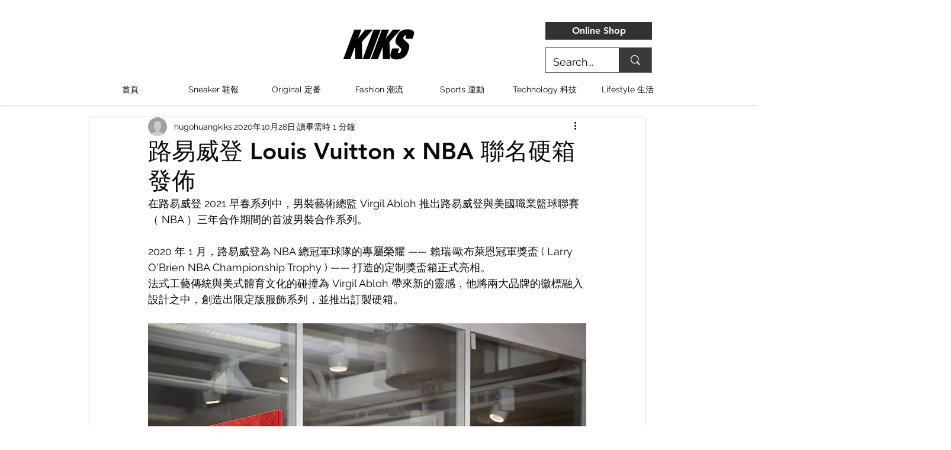

--- FILE ---
content_type: text/css; charset=utf-8
request_url: https://www.kiks.com.tw/_serverless/pro-gallery-css-v4-server/layoutCss?ver=2&id=6pfag-not-scoped&items=3643_1067_1600%7C3580_1600_1066%7C3290_1600_1067&container=1764.6875_740_553_720&options=gallerySizeType:px%7CenableInfiniteScroll:true%7CtitlePlacement:SHOW_ON_HOVER%7CarrowsSize:23%7CimageMargin:20%7CgalleryLayout:4%7CscrollDirection:1%7CisVertical:false%7CgallerySizePx:300%7CcubeRatio:1.77%7CcubeType:fit%7CgalleryThumbnailsAlignment:none
body_size: -66
content:
#pro-gallery-6pfag-not-scoped .pro-gallery-parent-container{ width: 740px !important; height: 553px !important; } #pro-gallery-6pfag-not-scoped [data-hook="item-container"][data-idx="0"].gallery-item-container{opacity: 1 !important;display: block !important;transition: opacity .2s ease !important;top: 0px !important;left: 0px !important;right: auto !important;height: 553px !important;width: 369px !important;} #pro-gallery-6pfag-not-scoped [data-hook="item-container"][data-idx="0"] .gallery-item-common-info-outer{height: 100% !important;} #pro-gallery-6pfag-not-scoped [data-hook="item-container"][data-idx="0"] .gallery-item-common-info{height: 100% !important;width: 100% !important;} #pro-gallery-6pfag-not-scoped [data-hook="item-container"][data-idx="0"] .gallery-item-wrapper{width: 369px !important;height: 553px !important;margin: 0 !important;} #pro-gallery-6pfag-not-scoped [data-hook="item-container"][data-idx="0"] .gallery-item-content{width: 369px !important;height: 553px !important;margin: 0px 0px !important;opacity: 1 !important;} #pro-gallery-6pfag-not-scoped [data-hook="item-container"][data-idx="0"] .gallery-item-hover{width: 369px !important;height: 553px !important;opacity: 1 !important;} #pro-gallery-6pfag-not-scoped [data-hook="item-container"][data-idx="0"] .item-hover-flex-container{width: 369px !important;height: 553px !important;margin: 0px 0px !important;opacity: 1 !important;} #pro-gallery-6pfag-not-scoped [data-hook="item-container"][data-idx="0"] .gallery-item-wrapper img{width: 100% !important;height: 100% !important;opacity: 1 !important;} #pro-gallery-6pfag-not-scoped [data-hook="item-container"][data-idx="1"].gallery-item-container{opacity: 1 !important;display: block !important;transition: opacity .2s ease !important;top: 0px !important;left: 389px !important;right: auto !important;height: 553px !important;width: 830px !important;} #pro-gallery-6pfag-not-scoped [data-hook="item-container"][data-idx="1"] .gallery-item-common-info-outer{height: 100% !important;} #pro-gallery-6pfag-not-scoped [data-hook="item-container"][data-idx="1"] .gallery-item-common-info{height: 100% !important;width: 100% !important;} #pro-gallery-6pfag-not-scoped [data-hook="item-container"][data-idx="1"] .gallery-item-wrapper{width: 830px !important;height: 553px !important;margin: 0 !important;} #pro-gallery-6pfag-not-scoped [data-hook="item-container"][data-idx="1"] .gallery-item-content{width: 830px !important;height: 553px !important;margin: 0px 0px !important;opacity: 1 !important;} #pro-gallery-6pfag-not-scoped [data-hook="item-container"][data-idx="1"] .gallery-item-hover{width: 830px !important;height: 553px !important;opacity: 1 !important;} #pro-gallery-6pfag-not-scoped [data-hook="item-container"][data-idx="1"] .item-hover-flex-container{width: 830px !important;height: 553px !important;margin: 0px 0px !important;opacity: 1 !important;} #pro-gallery-6pfag-not-scoped [data-hook="item-container"][data-idx="1"] .gallery-item-wrapper img{width: 100% !important;height: 100% !important;opacity: 1 !important;} #pro-gallery-6pfag-not-scoped [data-hook="item-container"][data-idx="2"].gallery-item-container{opacity: 1 !important;display: block !important;transition: opacity .2s ease !important;top: 0px !important;left: 1239px !important;right: auto !important;height: 553px !important;width: 829px !important;} #pro-gallery-6pfag-not-scoped [data-hook="item-container"][data-idx="2"] .gallery-item-common-info-outer{height: 100% !important;} #pro-gallery-6pfag-not-scoped [data-hook="item-container"][data-idx="2"] .gallery-item-common-info{height: 100% !important;width: 100% !important;} #pro-gallery-6pfag-not-scoped [data-hook="item-container"][data-idx="2"] .gallery-item-wrapper{width: 829px !important;height: 553px !important;margin: 0 !important;} #pro-gallery-6pfag-not-scoped [data-hook="item-container"][data-idx="2"] .gallery-item-content{width: 829px !important;height: 553px !important;margin: 0px 0px !important;opacity: 1 !important;} #pro-gallery-6pfag-not-scoped [data-hook="item-container"][data-idx="2"] .gallery-item-hover{width: 829px !important;height: 553px !important;opacity: 1 !important;} #pro-gallery-6pfag-not-scoped [data-hook="item-container"][data-idx="2"] .item-hover-flex-container{width: 829px !important;height: 553px !important;margin: 0px 0px !important;opacity: 1 !important;} #pro-gallery-6pfag-not-scoped [data-hook="item-container"][data-idx="2"] .gallery-item-wrapper img{width: 100% !important;height: 100% !important;opacity: 1 !important;} #pro-gallery-6pfag-not-scoped .pro-gallery-prerender{height:553px !important;}#pro-gallery-6pfag-not-scoped {height:553px !important; width:740px !important;}#pro-gallery-6pfag-not-scoped .pro-gallery-margin-container {height:553px !important;}#pro-gallery-6pfag-not-scoped .one-row:not(.thumbnails-gallery) {height:563px !important; width:760px !important;}#pro-gallery-6pfag-not-scoped .one-row:not(.thumbnails-gallery) .gallery-horizontal-scroll {height:563px !important;}#pro-gallery-6pfag-not-scoped .pro-gallery-parent-container:not(.gallery-slideshow) [data-hook=group-view] .item-link-wrapper::before {height:563px !important; width:760px !important;}#pro-gallery-6pfag-not-scoped .pro-gallery-parent-container {height:553px !important; width:740px !important;}

--- FILE ---
content_type: text/css; charset=utf-8
request_url: https://www.kiks.com.tw/_serverless/pro-gallery-css-v4-server/layoutCss?ver=2&id=a705d-not-scoped&items=3150_1600_1067%7C3420_1067_1600%7C3546_1600_1067&container=2479.6875_740_553_720&options=gallerySizeType:px%7CenableInfiniteScroll:true%7CtitlePlacement:SHOW_ON_HOVER%7CarrowsSize:23%7CimageMargin:20%7CgalleryLayout:4%7CscrollDirection:1%7CisVertical:false%7CgallerySizePx:300%7CcubeRatio:1.77%7CcubeType:fit%7CgalleryThumbnailsAlignment:none
body_size: -148
content:
#pro-gallery-a705d-not-scoped .pro-gallery-parent-container{ width: 740px !important; height: 553px !important; } #pro-gallery-a705d-not-scoped [data-hook="item-container"][data-idx="0"].gallery-item-container{opacity: 1 !important;display: block !important;transition: opacity .2s ease !important;top: 0px !important;left: 0px !important;right: auto !important;height: 553px !important;width: 829px !important;} #pro-gallery-a705d-not-scoped [data-hook="item-container"][data-idx="0"] .gallery-item-common-info-outer{height: 100% !important;} #pro-gallery-a705d-not-scoped [data-hook="item-container"][data-idx="0"] .gallery-item-common-info{height: 100% !important;width: 100% !important;} #pro-gallery-a705d-not-scoped [data-hook="item-container"][data-idx="0"] .gallery-item-wrapper{width: 829px !important;height: 553px !important;margin: 0 !important;} #pro-gallery-a705d-not-scoped [data-hook="item-container"][data-idx="0"] .gallery-item-content{width: 829px !important;height: 553px !important;margin: 0px 0px !important;opacity: 1 !important;} #pro-gallery-a705d-not-scoped [data-hook="item-container"][data-idx="0"] .gallery-item-hover{width: 829px !important;height: 553px !important;opacity: 1 !important;} #pro-gallery-a705d-not-scoped [data-hook="item-container"][data-idx="0"] .item-hover-flex-container{width: 829px !important;height: 553px !important;margin: 0px 0px !important;opacity: 1 !important;} #pro-gallery-a705d-not-scoped [data-hook="item-container"][data-idx="0"] .gallery-item-wrapper img{width: 100% !important;height: 100% !important;opacity: 1 !important;} #pro-gallery-a705d-not-scoped [data-hook="item-container"][data-idx="1"].gallery-item-container{opacity: 1 !important;display: block !important;transition: opacity .2s ease !important;top: 0px !important;left: 849px !important;right: auto !important;height: 553px !important;width: 369px !important;} #pro-gallery-a705d-not-scoped [data-hook="item-container"][data-idx="1"] .gallery-item-common-info-outer{height: 100% !important;} #pro-gallery-a705d-not-scoped [data-hook="item-container"][data-idx="1"] .gallery-item-common-info{height: 100% !important;width: 100% !important;} #pro-gallery-a705d-not-scoped [data-hook="item-container"][data-idx="1"] .gallery-item-wrapper{width: 369px !important;height: 553px !important;margin: 0 !important;} #pro-gallery-a705d-not-scoped [data-hook="item-container"][data-idx="1"] .gallery-item-content{width: 369px !important;height: 553px !important;margin: 0px 0px !important;opacity: 1 !important;} #pro-gallery-a705d-not-scoped [data-hook="item-container"][data-idx="1"] .gallery-item-hover{width: 369px !important;height: 553px !important;opacity: 1 !important;} #pro-gallery-a705d-not-scoped [data-hook="item-container"][data-idx="1"] .item-hover-flex-container{width: 369px !important;height: 553px !important;margin: 0px 0px !important;opacity: 1 !important;} #pro-gallery-a705d-not-scoped [data-hook="item-container"][data-idx="1"] .gallery-item-wrapper img{width: 100% !important;height: 100% !important;opacity: 1 !important;} #pro-gallery-a705d-not-scoped [data-hook="item-container"][data-idx="2"].gallery-item-container{opacity: 1 !important;display: block !important;transition: opacity .2s ease !important;top: 0px !important;left: 1238px !important;right: auto !important;height: 553px !important;width: 829px !important;} #pro-gallery-a705d-not-scoped [data-hook="item-container"][data-idx="2"] .gallery-item-common-info-outer{height: 100% !important;} #pro-gallery-a705d-not-scoped [data-hook="item-container"][data-idx="2"] .gallery-item-common-info{height: 100% !important;width: 100% !important;} #pro-gallery-a705d-not-scoped [data-hook="item-container"][data-idx="2"] .gallery-item-wrapper{width: 829px !important;height: 553px !important;margin: 0 !important;} #pro-gallery-a705d-not-scoped [data-hook="item-container"][data-idx="2"] .gallery-item-content{width: 829px !important;height: 553px !important;margin: 0px 0px !important;opacity: 1 !important;} #pro-gallery-a705d-not-scoped [data-hook="item-container"][data-idx="2"] .gallery-item-hover{width: 829px !important;height: 553px !important;opacity: 1 !important;} #pro-gallery-a705d-not-scoped [data-hook="item-container"][data-idx="2"] .item-hover-flex-container{width: 829px !important;height: 553px !important;margin: 0px 0px !important;opacity: 1 !important;} #pro-gallery-a705d-not-scoped [data-hook="item-container"][data-idx="2"] .gallery-item-wrapper img{width: 100% !important;height: 100% !important;opacity: 1 !important;} #pro-gallery-a705d-not-scoped .pro-gallery-prerender{height:553px !important;}#pro-gallery-a705d-not-scoped {height:553px !important; width:740px !important;}#pro-gallery-a705d-not-scoped .pro-gallery-margin-container {height:553px !important;}#pro-gallery-a705d-not-scoped .one-row:not(.thumbnails-gallery) {height:563px !important; width:760px !important;}#pro-gallery-a705d-not-scoped .one-row:not(.thumbnails-gallery) .gallery-horizontal-scroll {height:563px !important;}#pro-gallery-a705d-not-scoped .pro-gallery-parent-container:not(.gallery-slideshow) [data-hook=group-view] .item-link-wrapper::before {height:563px !important; width:760px !important;}#pro-gallery-a705d-not-scoped .pro-gallery-parent-container {height:553px !important; width:740px !important;}